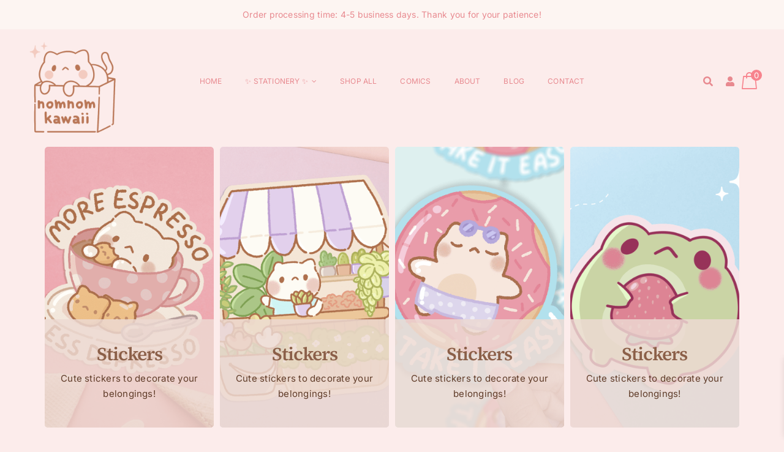

--- FILE ---
content_type: text/javascript
request_url: https://nomnomkawaii.b-cdn.net/wp-content/plugins/x-currency/assets/js/switcher.js?ver=e4c5dac8bda327d67417
body_size: 1838
content:
(()=>{"use strict";var e={621:()=>{window.addEventListener("x_currency/change_site_currency",(function(e){const t=e.detail;if("string"==typeof t&&"preview"===window.x_currency_data.mode){const e=new URLSearchParams(window.location.search);e.set("currency",t);const r=e.toString(),n=window.location.origin+window.location.pathname+"?"+r;window.location.href=n}})),setTimeout((()=>{if(window.x_currency_data&&"yes"===window.x_currency_data.removeQueryString){const e=new URLSearchParams(window.location.search);if(e.has("currency")){e.delete("currency");const t=e.toString();let r=window.location.origin+window.location.pathname;t&&(r+="?"+t),window.history.replaceState({path:r},"",r)}}}),0)}},t={};function r(n){var s=t[n];if(void 0!==s)return s.exports;var i=t[n]={exports:{}};return e[n](i,i.exports,r),i.exports}(()=>{var e=Object.defineProperty,t=(t,r,n)=>(((t,r,n)=>{r in t?e(t,r,{enumerable:!0,configurable:!0,writable:!0,value:n}):t[r]=n})(t,"symbol"!=typeof r?r+"":r,n),n);class n{constructor(){t(this,"devices",{}),t(this,"css",{}),t(this,"rules",{}),t(this,"ignoreKeys",["undefined","remove","false","null","NaN","","true"])}get uid(){return Math.floor(1e5*Math.random())}canIgnore(e){return this.ignoreKeys.includes(e.trim())}removeOldProperties(e,t){e.split(",").filter((e=>!this.canIgnore(e))).forEach((e=>{const r=e.trim();delete t[r]}))}sortDevices(){const e=this,t=Object.keys(e.devices);if(t.length<2)return;t.sort(((t,r)=>e.devices[t]-e.devices[r]));const r={};t.forEach((function(t){r[t]=e.devices[t]})),e.devices=r}removeMultiWhiteSpace(e){return"string"!=typeof e?e:e.trim().replace(/ +(?= )/g,"")}responsiveToHash(e){let t,r=[];for(t in e)r.push(t+"_"+e[t]);return r.join("-")}hashToResponsive(e){const t={};return e.split("-").filter(String).forEach((e=>{const[r,n]=e.split(/_(.+)/);t[r]=this.devices[n]})),t}sortHashes(){const e=this,{rules:t,hashToResponsive:r}=e,n=Object.keys(t);if(n.length<2)return t;n.sort((function(t,n){if("all"===t)return-1;if("all"===n)return 1;let s=r.call(e,t),i=r.call(e,n);if(s.max&&i.max)return i.max-s.max;if(s.min&&i.min)return i.min-s.min;const o=null!==s.max&&void 0!==s.max?s.max:s.min;return(null!==i.max&&void 0!==i.max?i.max:i.min)-o}));const s={};return n.forEach((e=>{s[e]=t[e]})),s}createResponsiveFormat(e){const t=this.hashToResponsive.call(this,e),r=[];for(let e in t)r.push("("+e+"-width:"+t[e]+"px)");return"@media"+r.join(" and ")}convertProperties(e){let t="";for(let r in e)t+=r+":"+e[r]+";";return t}convertRules(e){let t="";for(let r in e){const n=this.convertProperties(e[r]);n&&(t+=r+"{"+n+"}")}return t}}window.XcurrencyCSSOMLite=class extends n{addDevice(e,t){this.devices[e]=t,this.sortDevices()}addCSS(e){this.css[this.uid]=e}addRule(e,t,r){const n=this;let s="all",i={};if(e=n.removeMultiWhiteSpace(e),t=n.removeMultiWhiteSpace(t),r&&"object"==typeof r&&(s=n.responsiveToHash(r)),n.rules[s]||(n.rules[s]={}),n.rules[s][e]||(n.rules[s][e]={}),"string"==typeof t){i=t.split(";").filter(String);const r={};try{let t;for(t in i){const[o,c]=i[t].split(/:(.*)?/);"remove"===o.trim()&&this.removeOldProperties(c.trim(),n.rules[s][e]),!this.canIgnore(o)&&!this.canIgnore(c)&&(r[o.trim()]=c.trim().replace(";",""))}}catch{return}i=r}Object.assign(n.rules[s][e],i)}clear(){this.rules={},this.css={}}output(){const{css:e,convertRules:t,createResponsiveFormat:r,sortHashes:n}=this,s=n.call(this);let i="";for(let t in e)i+=e[t];for(let e in s){let n=t.call(this,s[e]);"all"!==e&&(n=r.call(this,e)+"{"+n+"}"),i+=n}return i.replace(/\s+/g," ")}};var s,i,o,c=function(e,t,r,n){if("a"===r&&!n)throw new TypeError("Private accessor was defined without a getter");if("function"==typeof t?e!==t||!n:!t.has(e))throw new TypeError("Cannot read private member from an object whose class did not declare it");return"m"===r?n:"a"===r?n.call(e):n?n.value:t.get(e)};i=new WeakMap,s=new WeakSet,o=function(e,t){return"string"!=typeof t?[t]:null==e?void 0:e.querySelectorAll(t)},window.XCurrencyEventManager=class{constructor(){s.add(this),i.set(this,new Set),Object.defineProperty(this,"scope",{enumerable:!0,configurable:!0,writable:!0,value:void 0})}addScope(e){this.scope=e}addEvent(e,t){c(this,i,"f").add({selector:t.selector,namespace:e,callback:t.callback,eventName:e.split("/")[0],elements:c(this,s,"m",o).call(this,this.scope,t.selector)})}refresh(e){c(this,i,"f").forEach((t=>{if(e&&!e.includes(t.namespace))return;const r=t.selector;t.elements=c(this,s,"m",o).call(this,this.scope,r)}))}startListening(e){c(this,i,"f").forEach((t=>{e&&!e.includes(t.namespace)||("[object String]"===Object.prototype.toString.call(t.selector)?Array.from(t.elements).forEach((e=>{e.addEventListener(t.eventName,t.callback)})):t.elements[0].addEventListener(t.eventName,t.callback))}))}stopListening(e){c(this,i,"f").forEach((t=>{e&&!e.includes(t.namespace)||("[object String]"===Object.prototype.toString.call(t.selector)?Array.from(t.elements).forEach((e=>{e.removeEventListener(t.eventName,t.callback)})):t.elements[0].removeEventListener(t.eventName,t.callback))}))}},r(621)})()})();

--- FILE ---
content_type: text/javascript
request_url: https://nomnomkawaii.b-cdn.net/wp-content/plugins/x-currency/assets/js/sticky-default.js?ver=89943124d2a61380461d
body_size: 2168
content:
(()=>{"use strict";function e(e,t){return e&&t?`\n        ${e}: ${t.top} ${t.right} ${t.bottom} ${t.left};\n    `:""}function t(t){return t?`\n        border-color: ${t.color};\n        border-style: ${t.style};\n        ${e("border-width",t.width)}\n        ${e("border-radius",t.radius)}\n\n    `:""}let n=class extends HTMLElement{constructor(){super(),Object.defineProperty(this,"scope",{enumerable:!0,configurable:!0,writable:!0,value:void 0}),Object.defineProperty(this,"value",{enumerable:!0,configurable:!0,writable:!0,value:window.x_currency_data.selectedCurrency||"USD"}),Object.defineProperty(this,"events",{enumerable:!0,configurable:!0,writable:!0,value:new window.XCurrencyEventManager}),this.scope=this.attachShadow({mode:"open"}),this.events.addScope(this.scope)}disconnectedCallback(){this.events.stopListening()}connectedCallback(){this.render(),this.eventManager(),window.addEventListener("x_currency/update_switcher",(e=>{e.detail==this.id&&(this.events.stopListening(),this.render(),this.events.refresh(),this.events.startListening())}))}eventManager(){const e=this;e.events.addEvent("click/switcher-list",{selector:"li",callback(t){t.preventDefault(),t.stopPropagation();const n=t.target.closest("li");e.changeSiteCurrency(n)}}),e.events.startListening()}changeSiteCurrency(e){var t;e&&e.dataset.code&&(null===(t=this.scope.querySelector(".active"))||void 0===t||t.classList.remove("active"),e.classList.add("active"),this.value=e.dataset.code,window.dispatchEvent(new CustomEvent("x_currency/change_site_currency",{detail:e.dataset.code})))}getContent(e){const{template:t}=window.x_currency_data[this.id],n={1:`<img loading="lazy" class="list-flag" src="${e.flag_url}" alt="${e.name}"/>`,2:`<span class='symbol'>(${e.symbol})</span>`,3:`<span class='code'>${e.code}</span>`,4:`<span class='name'>${e.name}</span>`};return t.ct_sort_el.map((e=>n[e])).join("")}liElement(e){return e.active?`\n            <li\n                data-code=${e.code} \n                ${this.value===e.code?'class="active"':""}\n            >\n                ${this.getContent(e)}\n            </li>\n        `:""}render(){const{currencies:n}=window.x_currency_data,i=function(n){const{mode:i,isPro:o}=window.x_currency_data,{template:r,customCSS:a}=window.x_currency_data[n],l=function(){const e=new window.XcurrencyCSSOMLite;return e.addDevice("mobile",400),e.addDevice("tablet",620),e}();return l.addCSS(`\n        .wrapper {\n            position: ${"preview"===i?"fixed":"absolute"};\n            top: ${r.ct_wr_position_vertical}%;\n            ${r.ct_wr_position} : ${r.ct_wr_position_horizontal}px;\n            transition: all .25s ease;\n        }\n\n        .wrapper:hover {\n            ${r.ct_wr_position} : ${r.ct_wr_position_horizontal_hover}px;\n        }\n\n        ul {\n            display     : grid;\n            grid-gap    : ${r.list_space}px;\n            font-size   : ${r.list_font_size}px;\n            margin: 0;\n            padding: 0;\n        }\n\n        li {\n            display: flex; \n            align-items: center; \n            user-select: none;\n            background-color: ${r.list_bg};\n            color           : ${r.list_text_color};\n            cursor          : pointer;\n            transition      : all linear .2s;\n            position        : relative;\n            ${r.ct_wr_position}: 0;\n            justify-content : ${"left"===r.ct_wr_position?"right":"left"}; \n            column-gap      : ${r.list_el_space}px;\n            ${e("padding",r.list_padding)}\n            ${t(r.list_border)}\n        }\n\n        li.active {\n            background-color: ${r.list_bg_active};\n            color           : ${r.list_text_color_active};\n            ${t(r.list_border_active)}\n        }\n\n        li:hover {\n            background-color: ${r.list_bg_hover};\n            color           : ${r.list_text_color_hover};\n            ${t(r.list_border_hover)}\n            ${r.ct_wr_position}: ${r.list_move_x_hover}px;\n        }\n\n        img {\n            display         : inline-block;\n            object-fit      : cover;\n            width           : ${r.flag_width}px;\n            height          : ${r.flag_height}px;\n            ${e("margin",r.flag_margin)}\n            ${t(r.flag_border)}\n        } \n    `),r.ct_show_code&&l.addCSS(`\n            .code {\n                text-align      : ${r.code_alignment};\n                width           : ${r.code_width}px;\n                height          : ${r.code_height}px;\n                line-height     : ${r.code_height}px;\n                background-color: ${r.code_bg};\n                color           : ${r.code_text_color};\n                ${t(r.code_border)}\n                font-size       : ${r.code_font_size}px;\n                transition      : all linear .2s;\n            }\n\n            li.active .code {\n                background-color: ${r.code_bg_active};\n                color           : ${r.code_text_color_active};\n                ${t(r.code_border_active)}\n            }\n\n            li:hover .code {\n                background-color: ${r.code_bg_hover};\n                color           : ${r.code_text_color_hover};\n                ${t(r.code_border_hover)}\n            }\n        `),r.ct_show_name&&l.addCSS(`\n            .name {\n                text-align  : ${r.name_alignment};\n                width       : ${r.name_width}px;\n                text-transform: ${r.name_text_transform};\n                line-height: 1.3;\n            }\n        `),"yes"===o&&(l.addRule("img",`\n                width           : ${r._tablet_flag_width}px;\n                height          : ${r._tablet_flag_height}px;\n                ${t(r._tablet_flag_border)}\n            `,{max:"tablet"}),l.addRule("ul",`\n                grid-gap    : ${r._tablet_list_space}px;\n                font-size   : ${r._tablet_list_font_size}px;\n            `,{max:"tablet"}),l.addRule(".wrapper",`\n                top: ${r._tablet_ct_wr_position_vertical}%;\n                ${r.ct_wr_position} : ${r._tablet_ct_wr_position_horizontal}px;\n            `,{max:"tablet"}),l.addRule(".wrapper:hover",`\n                ${r.ct_wr_position} : ${r._tablet_ct_wr_position_horizontal_hover}px;\n            `,{max:"tablet"}),l.addRule("img",`\n                width           : ${r._mobile_flag_width}px;\n                height          : ${r._mobile_flag_height}px;\n                ${t(r._mobile_flag_border)}\n            `,{max:"mobile"}),l.addRule("ul",`\n                grid-gap    : ${r._mobile_list_space}px;\n                font-size   : ${r._mobile_list_font_size}px;\n            `,{max:"mobile"}),l.addRule(".wrapper",`\n                top: ${r._mobile_ct_wr_position_vertical}%;\n                ${r.ct_wr_position} : ${r._mobile_ct_wr_position_horizontal}px;\n            `,{max:"mobile"}),l.addRule(".wrapper:hover",`\n                ${r.ct_wr_position} : ${r._mobile_ct_wr_position_horizontal_hover}px;\n            `,{max:"mobile"})),Object.entries({ct_show_flag:".list-flag",ct_show_symbol:".symbol",ct_show_code:".code",ct_show_name:".name"}).map((([e,t])=>{l.addRule(t,`\n            display: ${r[e]?"inline-block":"none"};\n        `),"yes"===o&&(l.addRule(t,`\n                    display: ${r[`_tablet_${e}`]?"inline-block":"none"};\n                `,{max:"tablet"}),l.addRule(t,`\n                    display: ${r[`_mobile_${e}`]?"inline-block":"none"};\n                `,{max:"mobile"}))})),"string"==typeof a&&a.trim().length>3&&("preview"===i?l.addCSS(atob(a)):l.addCSS(a)),l.output()}(this.id);this.scope.innerHTML=`\n            <style>${i}</style>\n            <div class="wrapper xc-element-${this.id}" id="xc-${this.id}">\n                <ul class="dropdown-ul">\n                    ${n.map(this.liElement.bind(this)).join("")}\n                </ul>\n            </div>\n        `}};var i;n=function(e,t,n,i){var o,r=arguments.length,a=r<3?t:null===i?i=Object.getOwnPropertyDescriptor(t,n):i;if("object"==typeof Reflect&&"function"==typeof Reflect.decorate)a=Reflect.decorate(e,t,n,i);else for(var l=e.length-1;l>=0;l--)(o=e[l])&&(a=(r<3?o(a):r>3?o(t,n,a):o(t,n))||a);return r>3&&a&&Object.defineProperty(t,n,a),a}([(i="xc-sticky-default",e=>{customElements.get(i)||customElements.define(i,e)})],n)})();